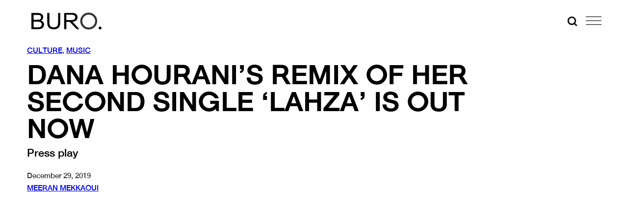

--- FILE ---
content_type: text/html; charset=utf-8
request_url: https://www.google.com/recaptcha/api2/anchor?ar=1&k=6Lex2jYmAAAAANgSzoDM7AcrE7da0iitz8HwHjzf&co=aHR0cHM6Ly9idXJvMjQ3Lm1lOjQ0Mw..&hl=en&v=PoyoqOPhxBO7pBk68S4YbpHZ&size=invisible&anchor-ms=20000&execute-ms=30000&cb=uqvjeu2vheho
body_size: 48921
content:
<!DOCTYPE HTML><html dir="ltr" lang="en"><head><meta http-equiv="Content-Type" content="text/html; charset=UTF-8">
<meta http-equiv="X-UA-Compatible" content="IE=edge">
<title>reCAPTCHA</title>
<style type="text/css">
/* cyrillic-ext */
@font-face {
  font-family: 'Roboto';
  font-style: normal;
  font-weight: 400;
  font-stretch: 100%;
  src: url(//fonts.gstatic.com/s/roboto/v48/KFO7CnqEu92Fr1ME7kSn66aGLdTylUAMa3GUBHMdazTgWw.woff2) format('woff2');
  unicode-range: U+0460-052F, U+1C80-1C8A, U+20B4, U+2DE0-2DFF, U+A640-A69F, U+FE2E-FE2F;
}
/* cyrillic */
@font-face {
  font-family: 'Roboto';
  font-style: normal;
  font-weight: 400;
  font-stretch: 100%;
  src: url(//fonts.gstatic.com/s/roboto/v48/KFO7CnqEu92Fr1ME7kSn66aGLdTylUAMa3iUBHMdazTgWw.woff2) format('woff2');
  unicode-range: U+0301, U+0400-045F, U+0490-0491, U+04B0-04B1, U+2116;
}
/* greek-ext */
@font-face {
  font-family: 'Roboto';
  font-style: normal;
  font-weight: 400;
  font-stretch: 100%;
  src: url(//fonts.gstatic.com/s/roboto/v48/KFO7CnqEu92Fr1ME7kSn66aGLdTylUAMa3CUBHMdazTgWw.woff2) format('woff2');
  unicode-range: U+1F00-1FFF;
}
/* greek */
@font-face {
  font-family: 'Roboto';
  font-style: normal;
  font-weight: 400;
  font-stretch: 100%;
  src: url(//fonts.gstatic.com/s/roboto/v48/KFO7CnqEu92Fr1ME7kSn66aGLdTylUAMa3-UBHMdazTgWw.woff2) format('woff2');
  unicode-range: U+0370-0377, U+037A-037F, U+0384-038A, U+038C, U+038E-03A1, U+03A3-03FF;
}
/* math */
@font-face {
  font-family: 'Roboto';
  font-style: normal;
  font-weight: 400;
  font-stretch: 100%;
  src: url(//fonts.gstatic.com/s/roboto/v48/KFO7CnqEu92Fr1ME7kSn66aGLdTylUAMawCUBHMdazTgWw.woff2) format('woff2');
  unicode-range: U+0302-0303, U+0305, U+0307-0308, U+0310, U+0312, U+0315, U+031A, U+0326-0327, U+032C, U+032F-0330, U+0332-0333, U+0338, U+033A, U+0346, U+034D, U+0391-03A1, U+03A3-03A9, U+03B1-03C9, U+03D1, U+03D5-03D6, U+03F0-03F1, U+03F4-03F5, U+2016-2017, U+2034-2038, U+203C, U+2040, U+2043, U+2047, U+2050, U+2057, U+205F, U+2070-2071, U+2074-208E, U+2090-209C, U+20D0-20DC, U+20E1, U+20E5-20EF, U+2100-2112, U+2114-2115, U+2117-2121, U+2123-214F, U+2190, U+2192, U+2194-21AE, U+21B0-21E5, U+21F1-21F2, U+21F4-2211, U+2213-2214, U+2216-22FF, U+2308-230B, U+2310, U+2319, U+231C-2321, U+2336-237A, U+237C, U+2395, U+239B-23B7, U+23D0, U+23DC-23E1, U+2474-2475, U+25AF, U+25B3, U+25B7, U+25BD, U+25C1, U+25CA, U+25CC, U+25FB, U+266D-266F, U+27C0-27FF, U+2900-2AFF, U+2B0E-2B11, U+2B30-2B4C, U+2BFE, U+3030, U+FF5B, U+FF5D, U+1D400-1D7FF, U+1EE00-1EEFF;
}
/* symbols */
@font-face {
  font-family: 'Roboto';
  font-style: normal;
  font-weight: 400;
  font-stretch: 100%;
  src: url(//fonts.gstatic.com/s/roboto/v48/KFO7CnqEu92Fr1ME7kSn66aGLdTylUAMaxKUBHMdazTgWw.woff2) format('woff2');
  unicode-range: U+0001-000C, U+000E-001F, U+007F-009F, U+20DD-20E0, U+20E2-20E4, U+2150-218F, U+2190, U+2192, U+2194-2199, U+21AF, U+21E6-21F0, U+21F3, U+2218-2219, U+2299, U+22C4-22C6, U+2300-243F, U+2440-244A, U+2460-24FF, U+25A0-27BF, U+2800-28FF, U+2921-2922, U+2981, U+29BF, U+29EB, U+2B00-2BFF, U+4DC0-4DFF, U+FFF9-FFFB, U+10140-1018E, U+10190-1019C, U+101A0, U+101D0-101FD, U+102E0-102FB, U+10E60-10E7E, U+1D2C0-1D2D3, U+1D2E0-1D37F, U+1F000-1F0FF, U+1F100-1F1AD, U+1F1E6-1F1FF, U+1F30D-1F30F, U+1F315, U+1F31C, U+1F31E, U+1F320-1F32C, U+1F336, U+1F378, U+1F37D, U+1F382, U+1F393-1F39F, U+1F3A7-1F3A8, U+1F3AC-1F3AF, U+1F3C2, U+1F3C4-1F3C6, U+1F3CA-1F3CE, U+1F3D4-1F3E0, U+1F3ED, U+1F3F1-1F3F3, U+1F3F5-1F3F7, U+1F408, U+1F415, U+1F41F, U+1F426, U+1F43F, U+1F441-1F442, U+1F444, U+1F446-1F449, U+1F44C-1F44E, U+1F453, U+1F46A, U+1F47D, U+1F4A3, U+1F4B0, U+1F4B3, U+1F4B9, U+1F4BB, U+1F4BF, U+1F4C8-1F4CB, U+1F4D6, U+1F4DA, U+1F4DF, U+1F4E3-1F4E6, U+1F4EA-1F4ED, U+1F4F7, U+1F4F9-1F4FB, U+1F4FD-1F4FE, U+1F503, U+1F507-1F50B, U+1F50D, U+1F512-1F513, U+1F53E-1F54A, U+1F54F-1F5FA, U+1F610, U+1F650-1F67F, U+1F687, U+1F68D, U+1F691, U+1F694, U+1F698, U+1F6AD, U+1F6B2, U+1F6B9-1F6BA, U+1F6BC, U+1F6C6-1F6CF, U+1F6D3-1F6D7, U+1F6E0-1F6EA, U+1F6F0-1F6F3, U+1F6F7-1F6FC, U+1F700-1F7FF, U+1F800-1F80B, U+1F810-1F847, U+1F850-1F859, U+1F860-1F887, U+1F890-1F8AD, U+1F8B0-1F8BB, U+1F8C0-1F8C1, U+1F900-1F90B, U+1F93B, U+1F946, U+1F984, U+1F996, U+1F9E9, U+1FA00-1FA6F, U+1FA70-1FA7C, U+1FA80-1FA89, U+1FA8F-1FAC6, U+1FACE-1FADC, U+1FADF-1FAE9, U+1FAF0-1FAF8, U+1FB00-1FBFF;
}
/* vietnamese */
@font-face {
  font-family: 'Roboto';
  font-style: normal;
  font-weight: 400;
  font-stretch: 100%;
  src: url(//fonts.gstatic.com/s/roboto/v48/KFO7CnqEu92Fr1ME7kSn66aGLdTylUAMa3OUBHMdazTgWw.woff2) format('woff2');
  unicode-range: U+0102-0103, U+0110-0111, U+0128-0129, U+0168-0169, U+01A0-01A1, U+01AF-01B0, U+0300-0301, U+0303-0304, U+0308-0309, U+0323, U+0329, U+1EA0-1EF9, U+20AB;
}
/* latin-ext */
@font-face {
  font-family: 'Roboto';
  font-style: normal;
  font-weight: 400;
  font-stretch: 100%;
  src: url(//fonts.gstatic.com/s/roboto/v48/KFO7CnqEu92Fr1ME7kSn66aGLdTylUAMa3KUBHMdazTgWw.woff2) format('woff2');
  unicode-range: U+0100-02BA, U+02BD-02C5, U+02C7-02CC, U+02CE-02D7, U+02DD-02FF, U+0304, U+0308, U+0329, U+1D00-1DBF, U+1E00-1E9F, U+1EF2-1EFF, U+2020, U+20A0-20AB, U+20AD-20C0, U+2113, U+2C60-2C7F, U+A720-A7FF;
}
/* latin */
@font-face {
  font-family: 'Roboto';
  font-style: normal;
  font-weight: 400;
  font-stretch: 100%;
  src: url(//fonts.gstatic.com/s/roboto/v48/KFO7CnqEu92Fr1ME7kSn66aGLdTylUAMa3yUBHMdazQ.woff2) format('woff2');
  unicode-range: U+0000-00FF, U+0131, U+0152-0153, U+02BB-02BC, U+02C6, U+02DA, U+02DC, U+0304, U+0308, U+0329, U+2000-206F, U+20AC, U+2122, U+2191, U+2193, U+2212, U+2215, U+FEFF, U+FFFD;
}
/* cyrillic-ext */
@font-face {
  font-family: 'Roboto';
  font-style: normal;
  font-weight: 500;
  font-stretch: 100%;
  src: url(//fonts.gstatic.com/s/roboto/v48/KFO7CnqEu92Fr1ME7kSn66aGLdTylUAMa3GUBHMdazTgWw.woff2) format('woff2');
  unicode-range: U+0460-052F, U+1C80-1C8A, U+20B4, U+2DE0-2DFF, U+A640-A69F, U+FE2E-FE2F;
}
/* cyrillic */
@font-face {
  font-family: 'Roboto';
  font-style: normal;
  font-weight: 500;
  font-stretch: 100%;
  src: url(//fonts.gstatic.com/s/roboto/v48/KFO7CnqEu92Fr1ME7kSn66aGLdTylUAMa3iUBHMdazTgWw.woff2) format('woff2');
  unicode-range: U+0301, U+0400-045F, U+0490-0491, U+04B0-04B1, U+2116;
}
/* greek-ext */
@font-face {
  font-family: 'Roboto';
  font-style: normal;
  font-weight: 500;
  font-stretch: 100%;
  src: url(//fonts.gstatic.com/s/roboto/v48/KFO7CnqEu92Fr1ME7kSn66aGLdTylUAMa3CUBHMdazTgWw.woff2) format('woff2');
  unicode-range: U+1F00-1FFF;
}
/* greek */
@font-face {
  font-family: 'Roboto';
  font-style: normal;
  font-weight: 500;
  font-stretch: 100%;
  src: url(//fonts.gstatic.com/s/roboto/v48/KFO7CnqEu92Fr1ME7kSn66aGLdTylUAMa3-UBHMdazTgWw.woff2) format('woff2');
  unicode-range: U+0370-0377, U+037A-037F, U+0384-038A, U+038C, U+038E-03A1, U+03A3-03FF;
}
/* math */
@font-face {
  font-family: 'Roboto';
  font-style: normal;
  font-weight: 500;
  font-stretch: 100%;
  src: url(//fonts.gstatic.com/s/roboto/v48/KFO7CnqEu92Fr1ME7kSn66aGLdTylUAMawCUBHMdazTgWw.woff2) format('woff2');
  unicode-range: U+0302-0303, U+0305, U+0307-0308, U+0310, U+0312, U+0315, U+031A, U+0326-0327, U+032C, U+032F-0330, U+0332-0333, U+0338, U+033A, U+0346, U+034D, U+0391-03A1, U+03A3-03A9, U+03B1-03C9, U+03D1, U+03D5-03D6, U+03F0-03F1, U+03F4-03F5, U+2016-2017, U+2034-2038, U+203C, U+2040, U+2043, U+2047, U+2050, U+2057, U+205F, U+2070-2071, U+2074-208E, U+2090-209C, U+20D0-20DC, U+20E1, U+20E5-20EF, U+2100-2112, U+2114-2115, U+2117-2121, U+2123-214F, U+2190, U+2192, U+2194-21AE, U+21B0-21E5, U+21F1-21F2, U+21F4-2211, U+2213-2214, U+2216-22FF, U+2308-230B, U+2310, U+2319, U+231C-2321, U+2336-237A, U+237C, U+2395, U+239B-23B7, U+23D0, U+23DC-23E1, U+2474-2475, U+25AF, U+25B3, U+25B7, U+25BD, U+25C1, U+25CA, U+25CC, U+25FB, U+266D-266F, U+27C0-27FF, U+2900-2AFF, U+2B0E-2B11, U+2B30-2B4C, U+2BFE, U+3030, U+FF5B, U+FF5D, U+1D400-1D7FF, U+1EE00-1EEFF;
}
/* symbols */
@font-face {
  font-family: 'Roboto';
  font-style: normal;
  font-weight: 500;
  font-stretch: 100%;
  src: url(//fonts.gstatic.com/s/roboto/v48/KFO7CnqEu92Fr1ME7kSn66aGLdTylUAMaxKUBHMdazTgWw.woff2) format('woff2');
  unicode-range: U+0001-000C, U+000E-001F, U+007F-009F, U+20DD-20E0, U+20E2-20E4, U+2150-218F, U+2190, U+2192, U+2194-2199, U+21AF, U+21E6-21F0, U+21F3, U+2218-2219, U+2299, U+22C4-22C6, U+2300-243F, U+2440-244A, U+2460-24FF, U+25A0-27BF, U+2800-28FF, U+2921-2922, U+2981, U+29BF, U+29EB, U+2B00-2BFF, U+4DC0-4DFF, U+FFF9-FFFB, U+10140-1018E, U+10190-1019C, U+101A0, U+101D0-101FD, U+102E0-102FB, U+10E60-10E7E, U+1D2C0-1D2D3, U+1D2E0-1D37F, U+1F000-1F0FF, U+1F100-1F1AD, U+1F1E6-1F1FF, U+1F30D-1F30F, U+1F315, U+1F31C, U+1F31E, U+1F320-1F32C, U+1F336, U+1F378, U+1F37D, U+1F382, U+1F393-1F39F, U+1F3A7-1F3A8, U+1F3AC-1F3AF, U+1F3C2, U+1F3C4-1F3C6, U+1F3CA-1F3CE, U+1F3D4-1F3E0, U+1F3ED, U+1F3F1-1F3F3, U+1F3F5-1F3F7, U+1F408, U+1F415, U+1F41F, U+1F426, U+1F43F, U+1F441-1F442, U+1F444, U+1F446-1F449, U+1F44C-1F44E, U+1F453, U+1F46A, U+1F47D, U+1F4A3, U+1F4B0, U+1F4B3, U+1F4B9, U+1F4BB, U+1F4BF, U+1F4C8-1F4CB, U+1F4D6, U+1F4DA, U+1F4DF, U+1F4E3-1F4E6, U+1F4EA-1F4ED, U+1F4F7, U+1F4F9-1F4FB, U+1F4FD-1F4FE, U+1F503, U+1F507-1F50B, U+1F50D, U+1F512-1F513, U+1F53E-1F54A, U+1F54F-1F5FA, U+1F610, U+1F650-1F67F, U+1F687, U+1F68D, U+1F691, U+1F694, U+1F698, U+1F6AD, U+1F6B2, U+1F6B9-1F6BA, U+1F6BC, U+1F6C6-1F6CF, U+1F6D3-1F6D7, U+1F6E0-1F6EA, U+1F6F0-1F6F3, U+1F6F7-1F6FC, U+1F700-1F7FF, U+1F800-1F80B, U+1F810-1F847, U+1F850-1F859, U+1F860-1F887, U+1F890-1F8AD, U+1F8B0-1F8BB, U+1F8C0-1F8C1, U+1F900-1F90B, U+1F93B, U+1F946, U+1F984, U+1F996, U+1F9E9, U+1FA00-1FA6F, U+1FA70-1FA7C, U+1FA80-1FA89, U+1FA8F-1FAC6, U+1FACE-1FADC, U+1FADF-1FAE9, U+1FAF0-1FAF8, U+1FB00-1FBFF;
}
/* vietnamese */
@font-face {
  font-family: 'Roboto';
  font-style: normal;
  font-weight: 500;
  font-stretch: 100%;
  src: url(//fonts.gstatic.com/s/roboto/v48/KFO7CnqEu92Fr1ME7kSn66aGLdTylUAMa3OUBHMdazTgWw.woff2) format('woff2');
  unicode-range: U+0102-0103, U+0110-0111, U+0128-0129, U+0168-0169, U+01A0-01A1, U+01AF-01B0, U+0300-0301, U+0303-0304, U+0308-0309, U+0323, U+0329, U+1EA0-1EF9, U+20AB;
}
/* latin-ext */
@font-face {
  font-family: 'Roboto';
  font-style: normal;
  font-weight: 500;
  font-stretch: 100%;
  src: url(//fonts.gstatic.com/s/roboto/v48/KFO7CnqEu92Fr1ME7kSn66aGLdTylUAMa3KUBHMdazTgWw.woff2) format('woff2');
  unicode-range: U+0100-02BA, U+02BD-02C5, U+02C7-02CC, U+02CE-02D7, U+02DD-02FF, U+0304, U+0308, U+0329, U+1D00-1DBF, U+1E00-1E9F, U+1EF2-1EFF, U+2020, U+20A0-20AB, U+20AD-20C0, U+2113, U+2C60-2C7F, U+A720-A7FF;
}
/* latin */
@font-face {
  font-family: 'Roboto';
  font-style: normal;
  font-weight: 500;
  font-stretch: 100%;
  src: url(//fonts.gstatic.com/s/roboto/v48/KFO7CnqEu92Fr1ME7kSn66aGLdTylUAMa3yUBHMdazQ.woff2) format('woff2');
  unicode-range: U+0000-00FF, U+0131, U+0152-0153, U+02BB-02BC, U+02C6, U+02DA, U+02DC, U+0304, U+0308, U+0329, U+2000-206F, U+20AC, U+2122, U+2191, U+2193, U+2212, U+2215, U+FEFF, U+FFFD;
}
/* cyrillic-ext */
@font-face {
  font-family: 'Roboto';
  font-style: normal;
  font-weight: 900;
  font-stretch: 100%;
  src: url(//fonts.gstatic.com/s/roboto/v48/KFO7CnqEu92Fr1ME7kSn66aGLdTylUAMa3GUBHMdazTgWw.woff2) format('woff2');
  unicode-range: U+0460-052F, U+1C80-1C8A, U+20B4, U+2DE0-2DFF, U+A640-A69F, U+FE2E-FE2F;
}
/* cyrillic */
@font-face {
  font-family: 'Roboto';
  font-style: normal;
  font-weight: 900;
  font-stretch: 100%;
  src: url(//fonts.gstatic.com/s/roboto/v48/KFO7CnqEu92Fr1ME7kSn66aGLdTylUAMa3iUBHMdazTgWw.woff2) format('woff2');
  unicode-range: U+0301, U+0400-045F, U+0490-0491, U+04B0-04B1, U+2116;
}
/* greek-ext */
@font-face {
  font-family: 'Roboto';
  font-style: normal;
  font-weight: 900;
  font-stretch: 100%;
  src: url(//fonts.gstatic.com/s/roboto/v48/KFO7CnqEu92Fr1ME7kSn66aGLdTylUAMa3CUBHMdazTgWw.woff2) format('woff2');
  unicode-range: U+1F00-1FFF;
}
/* greek */
@font-face {
  font-family: 'Roboto';
  font-style: normal;
  font-weight: 900;
  font-stretch: 100%;
  src: url(//fonts.gstatic.com/s/roboto/v48/KFO7CnqEu92Fr1ME7kSn66aGLdTylUAMa3-UBHMdazTgWw.woff2) format('woff2');
  unicode-range: U+0370-0377, U+037A-037F, U+0384-038A, U+038C, U+038E-03A1, U+03A3-03FF;
}
/* math */
@font-face {
  font-family: 'Roboto';
  font-style: normal;
  font-weight: 900;
  font-stretch: 100%;
  src: url(//fonts.gstatic.com/s/roboto/v48/KFO7CnqEu92Fr1ME7kSn66aGLdTylUAMawCUBHMdazTgWw.woff2) format('woff2');
  unicode-range: U+0302-0303, U+0305, U+0307-0308, U+0310, U+0312, U+0315, U+031A, U+0326-0327, U+032C, U+032F-0330, U+0332-0333, U+0338, U+033A, U+0346, U+034D, U+0391-03A1, U+03A3-03A9, U+03B1-03C9, U+03D1, U+03D5-03D6, U+03F0-03F1, U+03F4-03F5, U+2016-2017, U+2034-2038, U+203C, U+2040, U+2043, U+2047, U+2050, U+2057, U+205F, U+2070-2071, U+2074-208E, U+2090-209C, U+20D0-20DC, U+20E1, U+20E5-20EF, U+2100-2112, U+2114-2115, U+2117-2121, U+2123-214F, U+2190, U+2192, U+2194-21AE, U+21B0-21E5, U+21F1-21F2, U+21F4-2211, U+2213-2214, U+2216-22FF, U+2308-230B, U+2310, U+2319, U+231C-2321, U+2336-237A, U+237C, U+2395, U+239B-23B7, U+23D0, U+23DC-23E1, U+2474-2475, U+25AF, U+25B3, U+25B7, U+25BD, U+25C1, U+25CA, U+25CC, U+25FB, U+266D-266F, U+27C0-27FF, U+2900-2AFF, U+2B0E-2B11, U+2B30-2B4C, U+2BFE, U+3030, U+FF5B, U+FF5D, U+1D400-1D7FF, U+1EE00-1EEFF;
}
/* symbols */
@font-face {
  font-family: 'Roboto';
  font-style: normal;
  font-weight: 900;
  font-stretch: 100%;
  src: url(//fonts.gstatic.com/s/roboto/v48/KFO7CnqEu92Fr1ME7kSn66aGLdTylUAMaxKUBHMdazTgWw.woff2) format('woff2');
  unicode-range: U+0001-000C, U+000E-001F, U+007F-009F, U+20DD-20E0, U+20E2-20E4, U+2150-218F, U+2190, U+2192, U+2194-2199, U+21AF, U+21E6-21F0, U+21F3, U+2218-2219, U+2299, U+22C4-22C6, U+2300-243F, U+2440-244A, U+2460-24FF, U+25A0-27BF, U+2800-28FF, U+2921-2922, U+2981, U+29BF, U+29EB, U+2B00-2BFF, U+4DC0-4DFF, U+FFF9-FFFB, U+10140-1018E, U+10190-1019C, U+101A0, U+101D0-101FD, U+102E0-102FB, U+10E60-10E7E, U+1D2C0-1D2D3, U+1D2E0-1D37F, U+1F000-1F0FF, U+1F100-1F1AD, U+1F1E6-1F1FF, U+1F30D-1F30F, U+1F315, U+1F31C, U+1F31E, U+1F320-1F32C, U+1F336, U+1F378, U+1F37D, U+1F382, U+1F393-1F39F, U+1F3A7-1F3A8, U+1F3AC-1F3AF, U+1F3C2, U+1F3C4-1F3C6, U+1F3CA-1F3CE, U+1F3D4-1F3E0, U+1F3ED, U+1F3F1-1F3F3, U+1F3F5-1F3F7, U+1F408, U+1F415, U+1F41F, U+1F426, U+1F43F, U+1F441-1F442, U+1F444, U+1F446-1F449, U+1F44C-1F44E, U+1F453, U+1F46A, U+1F47D, U+1F4A3, U+1F4B0, U+1F4B3, U+1F4B9, U+1F4BB, U+1F4BF, U+1F4C8-1F4CB, U+1F4D6, U+1F4DA, U+1F4DF, U+1F4E3-1F4E6, U+1F4EA-1F4ED, U+1F4F7, U+1F4F9-1F4FB, U+1F4FD-1F4FE, U+1F503, U+1F507-1F50B, U+1F50D, U+1F512-1F513, U+1F53E-1F54A, U+1F54F-1F5FA, U+1F610, U+1F650-1F67F, U+1F687, U+1F68D, U+1F691, U+1F694, U+1F698, U+1F6AD, U+1F6B2, U+1F6B9-1F6BA, U+1F6BC, U+1F6C6-1F6CF, U+1F6D3-1F6D7, U+1F6E0-1F6EA, U+1F6F0-1F6F3, U+1F6F7-1F6FC, U+1F700-1F7FF, U+1F800-1F80B, U+1F810-1F847, U+1F850-1F859, U+1F860-1F887, U+1F890-1F8AD, U+1F8B0-1F8BB, U+1F8C0-1F8C1, U+1F900-1F90B, U+1F93B, U+1F946, U+1F984, U+1F996, U+1F9E9, U+1FA00-1FA6F, U+1FA70-1FA7C, U+1FA80-1FA89, U+1FA8F-1FAC6, U+1FACE-1FADC, U+1FADF-1FAE9, U+1FAF0-1FAF8, U+1FB00-1FBFF;
}
/* vietnamese */
@font-face {
  font-family: 'Roboto';
  font-style: normal;
  font-weight: 900;
  font-stretch: 100%;
  src: url(//fonts.gstatic.com/s/roboto/v48/KFO7CnqEu92Fr1ME7kSn66aGLdTylUAMa3OUBHMdazTgWw.woff2) format('woff2');
  unicode-range: U+0102-0103, U+0110-0111, U+0128-0129, U+0168-0169, U+01A0-01A1, U+01AF-01B0, U+0300-0301, U+0303-0304, U+0308-0309, U+0323, U+0329, U+1EA0-1EF9, U+20AB;
}
/* latin-ext */
@font-face {
  font-family: 'Roboto';
  font-style: normal;
  font-weight: 900;
  font-stretch: 100%;
  src: url(//fonts.gstatic.com/s/roboto/v48/KFO7CnqEu92Fr1ME7kSn66aGLdTylUAMa3KUBHMdazTgWw.woff2) format('woff2');
  unicode-range: U+0100-02BA, U+02BD-02C5, U+02C7-02CC, U+02CE-02D7, U+02DD-02FF, U+0304, U+0308, U+0329, U+1D00-1DBF, U+1E00-1E9F, U+1EF2-1EFF, U+2020, U+20A0-20AB, U+20AD-20C0, U+2113, U+2C60-2C7F, U+A720-A7FF;
}
/* latin */
@font-face {
  font-family: 'Roboto';
  font-style: normal;
  font-weight: 900;
  font-stretch: 100%;
  src: url(//fonts.gstatic.com/s/roboto/v48/KFO7CnqEu92Fr1ME7kSn66aGLdTylUAMa3yUBHMdazQ.woff2) format('woff2');
  unicode-range: U+0000-00FF, U+0131, U+0152-0153, U+02BB-02BC, U+02C6, U+02DA, U+02DC, U+0304, U+0308, U+0329, U+2000-206F, U+20AC, U+2122, U+2191, U+2193, U+2212, U+2215, U+FEFF, U+FFFD;
}

</style>
<link rel="stylesheet" type="text/css" href="https://www.gstatic.com/recaptcha/releases/PoyoqOPhxBO7pBk68S4YbpHZ/styles__ltr.css">
<script nonce="UGDrCCgVNJtZIIXFXSnbiQ" type="text/javascript">window['__recaptcha_api'] = 'https://www.google.com/recaptcha/api2/';</script>
<script type="text/javascript" src="https://www.gstatic.com/recaptcha/releases/PoyoqOPhxBO7pBk68S4YbpHZ/recaptcha__en.js" nonce="UGDrCCgVNJtZIIXFXSnbiQ">
      
    </script></head>
<body><div id="rc-anchor-alert" class="rc-anchor-alert"></div>
<input type="hidden" id="recaptcha-token" value="[base64]">
<script type="text/javascript" nonce="UGDrCCgVNJtZIIXFXSnbiQ">
      recaptcha.anchor.Main.init("[\x22ainput\x22,[\x22bgdata\x22,\x22\x22,\[base64]/[base64]/[base64]/ZyhXLGgpOnEoW04sMjEsbF0sVywwKSxoKSxmYWxzZSxmYWxzZSl9Y2F0Y2goayl7RygzNTgsVyk/[base64]/[base64]/[base64]/[base64]/[base64]/[base64]/[base64]/bmV3IEJbT10oRFswXSk6dz09Mj9uZXcgQltPXShEWzBdLERbMV0pOnc9PTM/bmV3IEJbT10oRFswXSxEWzFdLERbMl0pOnc9PTQ/[base64]/[base64]/[base64]/[base64]/[base64]\\u003d\x22,\[base64]\x22,\x22wogIGsKidMKPX1Akw4PCl8K1acOlazQUQMOwacOTwpLCozc6chZiw4RewpfCgcK1w5k5AsOIGsOHw6IVw57CjsOcwrxUdMOZRMOBH3zCrcKBw6wUw49HKmhecMKhwq4Ew4w1wpcFZ8KxwpknwplbP8ORMcO3w687woTCtnvCh8K/[base64]/DvcK/BsOFwofCn8O0wr8Gw6FBWUzDr8KNKBxuwoDCr8OzwpnDpMKhwodJwqHDp8OYwqIHw53CjMOxwrfCt8OXbhk4czXDi8KcN8KMdBfDuBs7CUnCtwtTw6fCrCHCsMOywoIrwp8bZkhDV8K7w54lO0VawonCti4rw6HDucOJeh5Jwro3w6/DqMOIFsOEw6vDim8Mw6/DgMO3MlnCksK4w5bCkyoPFlZqw5BQNMKMWgfCuDjDoMKHPsKaDcObwozDlQHCuMOodMKGwq3Dn8KGLsO4wq9zw7rDsgtBfMKnwoFTMA/Cl3nDgcK6woDDv8O1w45TwqLCkWdgIsOKw4BHwrptw5F2w6vCr8K9EcKUwpXDk8KzSWo9ZxrDs3VZF8KCwps1aWU8b1jDpGrDisKPw7IUI8KBw7oidMO6w5bDt8KVRcKkwohAwpt+wovCuVHChAjDgcOqK8KeT8K1wobDhE9AYUg9wpXCjMOUdsONwqI+GcOhdT/CosKgw4nCuB7CpcKmw6jCscOTHMOwTiRfW8KfBS01wrNMw5PDhCxNwoBHw60DTgHDmcKww7BTEcKRwpzCjxtPf8Oxw5TDnnfChy0xw5szwoIOAsKBQ3w9wr/Du8OUHXd6w7USw7TDritMw5bChBYWTg/Cqz4nTMKpw5TDpHt7BsOkcVAqL8ONLgs9w4zCk8KxMRHDm8OWwq3DsBAGwrbDssOzw6I1w4jDp8OTM8ORDi19wqjCqy/Dt10qwqHCqCt8wprDnsKgaVo/NsO0KCRZaXjDhsKxYcKKwoDDqsOlel4twp9tO8KeSMOaLcO1GcOuH8OZwrzDuMOtNmfCgjUww5zCucKDbsKZw45Bw5LDvMO3BBd2QsOww4vCq8OTdCAuXsOOwo9nwrDDgE7CmsOqwpxNS8KHQ8OUA8KrwpXCrMOlUlF6w5Q8w6IRwoXCgG/CtsKbHsOvw4/Diyo+woV9wo1PwqlCwrLDmWbDv3rCgXVPw6zChMOxwpnDmV3CgMOlw7XDhUHCjRLCtjfDksOLfmLDnhLDgsOUwo/ClcKyMMK1S8KQDsODEcOXw5rCmcOYwq3ClF4tJhAdQmJzLcKuLsOYw5nDksOdwoVHwoDDnUw5EMK4cwBxOMOLdEBgw6kzwqAKGsK+fMOZLsKfWMOrF8KQw6FXTmnCqcOww4kNSsKDwrZBw4/[base64]/Dg8OnwrsFwrTDvkrCt8OcDMK/wr5TMBY7LwLCoDQCOkrDrDDCjVE0wq0rw63ChBY+FcKAO8OIX8K/w5bDkllYPX3CoMOTwoUqw7ovwr3CnMKfwrYWCndzaMKgTMK+wol2wpFrwocyZsKUwr1Ew5lewq0Yw6bCucODE8OMB0l3w7TCn8K6L8K5CjjCkcOOw5/[base64]/CplTCkhI/wrFbwpwjwppzVSHCpMO6w44tVxliSgszYVhLb8OEYhsPw51Uw5fCvMOJwpgmMG9awqczOyRpwrvDucOtAWjCgVQ+NsKYS1ZQWMOaw7LDpcOswqZHIMKfa1AXB8KGdMOvwp4gTMKrbibChcKhwpzDk8OsG8KtUn/CnsKRwqTCqjfDtMOdw7Ukw5lTwonCm8KtwponPhVTRMKrw7F4w5zCqBZ8wowITMKlw6QowoVyEMOoDMODw7nDgMKVM8KXwq4DwqHDs8KvOkoRG8KOcwrClcOtw5p9w5B9w4oFw6vDjsKkWcKZw5PDpMKpwokgMG/Dl8KnwpTCs8KIMQZ9w4PDocKXFlnCj8OHwojDj8O2w4XCkMOcw7sUw73Cr8KET8O6QcO3PjXDu3jCpMKHbAPCt8OGwqnDrcOBKGE2HUEqw7RhwrtNw6Fpwp55G2XCskLDqCzCtm0lfcOFMg0ZwrcHwrbDvxDClcOawoBoaMK5Zx/DsTLCsMKjeFbCqErCszYSScO+SVceamrCicOzw6EcwoUhd8Ofw7nCoEvDr8O2w6wtwq/CmmjDmDwZVD7Co30wVMKaG8K2AcOIWsOXF8O2Yl/DkMKDFMO3w5nDv8KcKMKBw6hEPl/[base64]/DlMOQw5LDhEEfHcKnw6AyEnwfbwwvw5XCi33DuWQQCQfDskzCjMOzw6nDg8ONwoHCqCJHwq3DsnPDl8Ojw7bDrnNrw59mCsKLwpXCgVZzw4LDh8KFw4VWwp7DoG3DlnbDtW/CgcOxwqrDjB/DoMK2UsO7QH7DjsOnfsK3CUNRZ8Knc8Opw5HDlsKrU8K6wq/Dg8KPTMOfwqNVw5LDl8OWw49jF3zCqMOCw4hCaMO4Z1DDncKkEULChAMobcO8Aj/DkhsXH8OyNsOndcKlfkM5RQoZwrrDsUxYw5YVEsOjw6PCq8ODw41vw7NhwojCmcOCfsODw543eQPDuMOpEcOZwpIJwooZw4rCssOTwocbwrHDmsKdw7sxwpfDpsKqw47ClcK8w7dVI1/Dj8KbA8OUwqfDnHZAwoDDpkh2w5w7w70nccKEwqgCwq9owq7Dik1awoTDhsKCWVrCgUoXahciw4h9DsKlZTIRw6V4w4bCssK+DMKER8Kibx7DlcOpfBzClMOtfS8zRMOKw4DDpHnDlWc6ZMK/VkLDiMKSJyFLesOVw4XDosOeFE5gwp/[base64]/w6ZvRMOvw4fChw7DmhgYe8Oiwp86GsKvbVXDmMOdwoVbwpzCusKSajXDmsKLwrgHw5Qiw4DChncreMODCDZrTnDCn8K2GUEjw4PCkcKMOMKTw5/CkiRMG8KIOsOYw6HDiVFRUUzDl2NJdMK3TMKpwrhwfy7ChcOgDwZsXwh/TTxdTMK1PGPDrxzDtUcKwr3DlmlCw6hSwr7CuW7DkSdOI03DisOLbGDDoFwFw4nDuz3CnMOeUcKkHgV7w5DDn0zCuW9NwrjCr8OmI8OjDsORwqrDpsO2PGUbNGTCi8K0BhPDm8K3GcKKecK/YQHCnnJVwozDuiHCvVbDmhgfwqvDr8KkwojDimJMQ8O6w5w/[base64]/w7pAwqzDnMKPRsOhw6sZw6DDpXzDpcKNwrLDqcKiWsOqeMOTw6TDmMKFZsKcccKOwoTDnT7CokXChk9tPwLDi8OywpPDmBfCisO3wo8Bw7DCrVddw6rDnFlidsK3dyHDkh/[base64]/Z0t3XsKPwoLDhHN7w44FVsKYJsOcwrPDjVzCjDfCucO6aMOzQhnCl8K0wq/CinICwqR/w4AzDMKiwrcQWg3CuWIuej5XCsKnw6HCtDtMcl4fwobCgMKif8OWwojDg3/Dt0jCusKVwocAX2pvw6wmSMKZMsOew4jDu1YydMOowpxUMsO1wqHDuk/DtE3CgVYmXcOvw6oawq5IwqV0c1nCr8OefVEUPsK9fGEQwqAhCF7DnsK3wq09QcOOwoIXwrzDmMK6w6QOw7vCjxzCs8O0wqEDw4jDj8KMwr5pwpMFB8K0EcKXDj5/wrHDkcOBw77Di3LDlwQzwrTDsHgkGMOxLGxow5ktwrV3NUrDv2JZw6JFwrLCisKIwpDCnndvYMOsw7HCvsKgP8OLG8OMw4cwwpPCicORZcOjWcOKa8KwfRDCi0pSw7TDrMOxw4vDjhnDnsOmw49wUULDqnUsw6c7RQTCtD7Dp8KlalYiCMKSM8Kvw4zDvVxJwq/CmhDDs1/[base64]/CsMO0wrU/NMKWwq1hEDFXwopaw5RMwpTDgkU2wqbDixETPcOhwo3CoMK/TVDClsOed8OeJMKFHhYARnTCrsOnW8Kxw5ltw4PCkl4+woIAwojCm8KvS3tDMDAKwqXDlgXCpnrCgVTDn8ODK8K7w6LCsD/[base64]/[base64]/[base64]/Ck3BHw4Z1w4HCjsO0w7TCvCjCqsKZNMOiwqbCkcKmJQ7DlMKGw5vCn0TCgCY4wpTDkVwKw51+SQnCocKhw4DDjFfCh0fCjMKwwrgcwr02w7kKwoQbwp3DnBErDsOSMcOew6zCoAByw6pjwogjBcOPwo/Cuz/Ct8KcEMO9UsKAwrnDuE/DiCZJwpDChsO2w6QEwqtKw4/CqsO1TD/Dgw9xBFPCuBPCqgjCqx9jDDLClsKWDShYwpnDn2PDu8OQHcKCJGdsdcOKS8KNw53CtXDCk8KtIMOww77CvsKiw51APAbCpcKzw7N/w43DicOVM8KjfcKywrnDi8OowrUcZcOxbMKXS8KZwpIAw5ohGXhkBkrCr8KeVFjDrMKtwo9Tw4HDvMOacU7DngtbwrfCoCAWEkJcCcO6VcOGHlNbwr7DsCFUwqnCmC5Le8KLTy3Ck8OvwqoAw5pMwq0IwrDCnsKDwp7CuFXDhWw+wqxyZMOtdUbDhcK/GcOyBSnDuCcXwq7CiT3CosKgw73CmnkcRSrCjsO3w4ZHK8OUwpFZwqTCrzfDjChQw4Ifw4Z/wozDoiYhw5ggJMKmRS18CB3DosOtSDnChMOGw6Ndwq1dwq7Cm8OAw6Noe8KOwrBfYjfCjsOvw40vwoALScOiwqlsPMKnwrDCom3DtW3CrsKcw5B1UUwHw6FVdMK8Ul8NwqkREMOxwrHCo3lGIMKAQcOrY8KrCcOtCS/DlUPClsKGUsKYJ1hGw5BnIAnDr8KIwqg3TsK6GcK4wpbDkBzCuQ/DmC9uLsKYFsKgwoDDhH7CvDhJUyjDqD42w6QcwqxRwrDCizDDmcOAcQPDlsOLw7JVH8Kyw7TDtWvCosKYwo0Kw4xWQsKhPcOXYcK9Y8KUI8O+bWvCr0nCmcOew6bDpiXDtjo/w4cqMlLDscK3w7rDlMOWV2bDmzXDqcKuw4DDo396W8K1wpVQw57Dg3/DkcKKwr1Lwr4/aULDjzgKahbDmsORSMO8GsKiwpXDjg0mKcOKw5xww73CsnA6esOwwrA/w5LCh8Kbw6lQwq1FORBtw6EzFC7CucKgwoM/w4LDiD8Wwrw7ZwURA2bDu1o4wpnDvMKQbcKOEMOoSSHChcKHw7LCvsOgw74fwp0BCX/Dpz7DkU5kwovDljg9KUDCrm57VEA7w4zDo8OswrJ/w6jDlsOkDsORRcKnPMOQZkZ0wq7Dvh3CsBHDpQnCsn7DusKmBsOPdEkRO0N3MMKCw61Cw7VlRsO5wrLDt20rGDUUw5jCtB0IJ2/[base64]/[base64]/Ckm7CinPCkzjCiVVrAXtwJsOvwr/Dgmdgb8OTw755wpnDrsOAw4VtwpRMB8O4WcK2KwXChMK0w7lGAsKkw589wpzCrmzDhMOtJwzDrGV1eyjCpcK9QsKDw6MRw4TDrcOgw4jClcKEFsOAwrh4w7zCoHPCicOvwonDmsK8wpd2wrxxTF9vw64ABsOoKsO/woVjw5DCjMOFw7sWAS7CicOTw4rCsRvDqsKnBcO3w4zDg8O2wpbDp8Knw6vCnDcbJBojD8O3dHLDpTXCo3oLQQEGcMOaw5HDrsOjVcKIw5oJCMKzJMKrwpEHwqg1P8KHw6Elw53CklYXAmUaw6DDrkHDpcK5ZivCmsKxw6I/wrnCgynDuzIHw4kxKMKdwrUbwrBmc3fCssKqwq4iwrjDjXrCjHh4RQLDlsO/dCE8woU6wrZJbybDoDbDpcKLw5AHw7bDhnE6w6UywrEdGHrCm8KIwrlbwo8SwrkOwo92w5Niwq5AbANlw5/Cph/DvMK1wpjDoFAZHcKoworDqMKkLF8ZHTTCuMKkZTTDncOEbcOvwrXDvR57WMKCwrggX8ODw5hAVsOXCMKeRltzwqzDhMOOwqrCjGAewolcwrPCvRXDqsOESwR1w5Nzw7JQJx/[base64]/WBPDpjvChcOGwqXCksOmNC8Kw6TDjsO6w7pbw7PCu8K9wq/DkcKmf1vClXDDsDPCo1LCq8OwDm7DlHNYdcOyw789PsOvf8O7w7U8w4LDgFPDjjomw6rCmMKGw6cicMKNEzU2HsOKKHzCvzfDgMOZWCIOZcKmZzoBw798Y2/ChWgeKVLCvMONwqgPFWjCuk7DnHzDjBAVw5FMw6HCg8KKwqjCnsKPw4fConnDhcK8Xn3ChcOjMMKawporDsKvScO8w5M3w5EHNz7DhgTDomkLVcKVLD/CjkvDn1cEZgZVw6IHw5AQwpwOw5jDpWvDkcKbw68DYMKvFUPCjRZXwqrDj8OWdGRbScOWCcOZBkTCqcKRGg5Iw45+EsKBd8K2FFN+O8ONw5HDgkVfwqg/wrjCrnTCsQnCqTgSQlrCgcKRwrfCg8KLNU7CjsKrEj87JiEtw7/DkMO1fMK3NG/CqMOmGFRiQj9aw6xMYMOTwoXCocOtw5hvU8OEY10swq3DnBV7XsOowo7CmA57VzA9w6bDncOoJsOyw4fCtgt/RsK1RVfCsUnCukJZw7YrCcOWYcO2w6HCnQTDg1YAP8Odwq9qcsOawrzDicKJwqF4dHwNwovCt8OpYw1tfj7CiBIKbcOfVMKNJlNww4XDvgPDosK9fcO3f8KYOsOKQsKNF8OvwrBLwqw4JiTDj1gRckPCkTPDoBxSwr8aNHZ0XDsBLTjCsMKIWcKLPsKaw4HDvw/DuAPCrcO1w5rDnC1nwpPCisOhw65decKqacOywpXCpTLCrhbDiTAOfMKGb03DhAt/[base64]/DgcKAw50fw5DDocKZW8KmK8OiAsOyOzYmwqs0w5x/GcKAw50IZCnDusKgMMKsbyjClcOCwpPClRDCmcKuwqUVwoRnw4Ejw4jDoXYjMMKkYF5RAMK/wqEqHx9Yw4PCoArChRVQw73DvGfDtFXCnmN7w6Yfwq7CrU9tBFjDilXCs8K/w55Lw51RDcOrw4HDmH/[base64]/Y8KDwp3CmcOOw4RARVs6c8OudTBye3QRw6bCvMKbZ0otalVSB8KNwplPw7VMw743wp4Nw4bCm2U6JMOlw6Q7WsOfwonDqC4ww6PDq3zCqcKqQxnCtsO2aW8GwqpawoxlwppuYMOudMOXYU/DsMK9EcKJABUYWsOjwpk3w4Z7PsOhaVgbwrDCuVcGW8KYF1PDqGzDocKmw7nCjkpYYcKYOsKaKA/Cm8OxMiTCpMOOUHfDk8KMRmTDkcObDi3ClyPCiSnCnBPDnFfDrWUswrTCgcO+RcKiw4kmwotkwpDCg8KOFSVyLi9Rwp7Di8Kcw6YnwobCoTzCpyMzDmbDlcKaUjDDn8KLPm7DnsK3ZATDtBrDusKVCw7CsSnDosKmw4NSVMOYIH9gw75rwrfCucK/w4JELi4Sw5fDg8KuIsOFwpTDuMOqw48hwq0JGQpDBCPDk8KnUkzDrsKAwrjCil3DvAjCiMKufsKxw6l2w7PDtU5eFz0lw5/[base64]/DiMOle8KdwqJIc8KnZyTDvELCpsOlwqrCn8Kvw6RtPsKADMKWwqDDu8OBwq5Cw6zCuw7Cu8KGw7xxSCQQNzo/wprCmMKNQMOoYcKCHRrCuCTClsKow6c2wpQePMODVQpCwr3CssKuBlhecAXCqcKOF1/[base64]/DlhLDnj3Cn8K0wogtccOEwp/ClmnCmsOvS1bDi1ABDBFNS8KBacK9RSLDkylHwqg0Oi3DucKfw7jCg8O8DSoow77Dt2ZiQ3DCpsKQw7TCg8OKw4PDmsKlw7nDnsOfwodNME3CjcKtHUMOM8K4w7Y8w6vDu8O9w5zDoRXDucKIwo/DoMKaw4goP8KhNnDDkcKiScKtRsOBwqzDvxduwoxUwpl1b8KmFTfDocKvw7vDul/CuMOVwrbCsMOSUhwJw6XCusKYwozDjHAEw552W8Kzw40hCsOuwo5uwphZA39ZWE3DnT5/RnBUw4VCwoDDpMKywqnDnhFpwrcXwqcPFgEsw4jDsMOGR8OMR8OoKsOyfElFwpFSwonChXvDrifCqTQHJsKDwoJOB8Obw7RNwqHDjWzDikgvwrXDssK/w7jCt8OSNMOvwoLDusK+wrVQesK3dARCw4zCksOqwqrCnXUqHTglGsKbDEjCtsKgQgrDqMKyw57DnMK9w7fCrcOEFMO3w7vDvMK4XsK1X8OTw5MNDl/CkGNNc8Kbw67Dk8OsRsOFWcKmw7kVJnjCjhTDtAhEey1ySSVvHQMKwq8qw74Jwq/CqMKYDcKGw7DDnUFrWV1+U8KxXRTDusOpw4TDisK7M1/[base64]/Cu8Omw5koM8Kfwpt0PsKow4HCqH7CisO8w7nCulhVw7fDmHjDqhnDnMKCIgXDlmIdw7TCuDBnw5jCoMKhw4DDuxvCjcO+w7Jzw4TDqG3CpcKDDQ19w5rDi2nDhsKGecKrScOINx7Cl292esK+a8O3PjzCl8Osw7Z2I1LDvhkoasK/w43Dh8KeW8OIGcO4FcKSw7LCpWnDmCnDpsKwWsKMwqBBw4TDuD5kT07DmVHCkFRUSHtnwpvDiHbCvMOmMxfCkMKlbsKiXMK6TFjCisK/[base64]/[base64]/[base64]/DB/DncOcbsKuTcKsO3bCpcOBwo3DtnQqUn7Dl8KMWMO6wrUKejDDk3RpwrzDuRbCriLChcOIX8KTVH7DvWDCvxPDpMKcw6rDtMKSw53DrAlnw5HCs8KbOcKZw5dfBsOmasKtw75CBsKxwqg5W8KCw5DDjmoSf0XCtMOCRR1rw4Fvw5/Cr8KfNcK3wpJ5w6DDjMKDVkBaEcKjWMK7wpzClWzDu8K6w67CisKsCsOiw4bCh8KEKgbDvsK8B8Orw5QzLz1aOsOBwowlFMO4w5zCkRbDpcKoRxTDtHrDj8K4L8KGwqXDqcKkw4RDw41aw4M6w5c2wqfDmXNAw4/CmcOoc18Mw6MxwpJOw7Ubw7UGG8O5wrDCpBx6GMKXLsOsw4/[base64]/ZBl6TMKXa2XDqj4bw4XDgsKFEcOewo/DqSvCu0/Dum3Dg13CvcOCw5jCpsKTw44Iw73DkmnClcKpflpxw6cZwr7DkMOwwr/CqcOFwo9qwrvDssK9D2LCh2fCmX1wH8O/csOsB35aFxDDmXVmw7svwoLDqkgAwq0Aw4l4JgjDqcKjwq/CncOPR8OyAsKJdmHDng3CnlHCrcOSGVTCtcOFMyFZw4bCjmLCmcO2wpvCnRrDkQcNwq8DU8O6TgoMwqYrYC/CmsKCwrxTw7xvIR/DkXU7wpoMwp3Ct1jCusKZwoVLMwPCtD7ChcKAU8KfwqVew7lEPsOuw7nCjGbDpBnDtsOrZcOEU2/[base64]/I8OrRB/CpXAaZzoowpnCkUUiVh99UMKlBMKkwowqwptgQsKHIT7DmUXCt8KtaWPCgU1FKMOYwqjCh03CpsKSw45DBxvCtsOcw5nDtmQbwqXDkULDncK7w6HCsnvCh1/DssK8woxWK8OSQ8KswqQwGkjCm2Z1ccO2wqVwwq/DiXPCiGbDucOWw4DDjHDDtcO4wp/[base64]/DtVZVwoNsDMOiWXXCkUHCnsOMw519w7bCisK5wp3Ck8KXXlPCl8K6wpgVOMOHw7bDhVZ4wpNGMTF/[base64]/Di2bDuCVPwo7DncKeYQnDuxs+CsOFwqHDtm3DsMOdwoJbw7huAH8EIFZRw5LCnMKpwrJeHnjDkjrDk8Osw5zDkizDrMKpfSPDgcOoHsKCUcK8wp/CqRDCnMKyw4DCtSXDpMOfw5/[base64]/CpsOpw4HDgsOLwpTDpRtMwr3CjcODw6xJCsK/wqhww5LDrUvCmsK8wpPCmlQ/w6pmwqjCmADDssKIw6J/dMOSwoPDvcOFWxzClltvwovCp1dxXsOswrESZGnDhMOCWE3CksOaccKOU8OqM8KpO17CuMOkw4bCu8Kuw4bCnQJow4JDw51twrEVVcKuwpslBnfClcOXTmPCoREDegwiYgjDoMKEw6bChMO5wpPChATDmDNBYj/[base64]/[base64]/ORHDhmfDoMKfwrbClcKWw5YHw5bCkRjClCxIwqLCgsKYV0I+w4Ekw7XDl04gdMOkCMORCsKQVsK1w6bDhHbCssKwwqHDmVJPB8KbKcKiK23Dii9JScKoR8Kjwr3DhlQWeAzCkMKqwrXDi8OzwohPdlvDnBfCgXc5E251wq5QEMOcw7vDkcKGw5/DgMOuw7fDqcKeD8KNwrEPBsKPfxwiQRrDvcOtw6V/wp4kw7FyRMOQwqDDuTdqwpg0TVVfwpt1wplrWsKnacOOw4XDlMOYw71PwoXCucOywrfDtsOpZx/Dhy7Dmjs8aTtcAVjCusOMIMKNcMKCEMOIK8Oqe8OUEcOpw5zDvjwqVMK1NXgKw57CuwXCkMOVw6jCvCLCvh16w4Q7wrHDp14mwqXDp8KbwrfDjjzDly/CpmHCqAsGwqzClEILaMKIRT/Cl8OZCsKIwqzCqTAMBsK5IGDDuH3DuTdlw4diwrLDsiPDulbCrAnDm2giVcKuBMOYfMO6ACHDrcOvwpcew4PDqcOcw4zCjMO8wqzDn8ObwrrDhcKsw44PVg0oYnLCiMKoOF1mwp0ew6gCwp3CvyHDu8OQAG7Dsi7Cg1/DjWZNdnbDszZ+KzcKwoJ4w5gCN3DCvcOAw7jCrcOxMiFaw7ZwAsK9w7IzwpEFa8KMw5jDnBwbw4NPwqjDmShrw4hAwrDDrwDDvGDCtMKXw4jCv8KWZ8OZwqzCji9/wp1jwptJwp4QOsOTwoATOBVNVDfCkEvDqsOrwqPCnkXCncKoGTPDlMK4w5/[base64]/G8KeRBs+WnrDssORw5MZIMOUwr4IYsKWwqZrKcOFFMOnXcOcLMKbwpzDpw7DpcK/Wko0R8Ovw4FwwoPCtlV4b8K9wqBQHz3CjygNZB08axvDu8Kbw5LColPChsK7w4M/w6MgwrAtIcO3wooiw6gKw6nDjGdpK8Kww4AVw5k9wr3Cmk4rEl3Cu8OodS4Ww5zCjMO3woXCiXnDmMKdaXsDb2UUwooaw4TDuiHCmVBYwpJnCmvCpcKuNMOwccKnw6PDmsKtwqLDgTDDnn9Kw7LDjMK/w7h7PMOua1PDrcOBDHzDo2gNw4d+wpAAPyHCgyxEw4TCuMKRwosVw6d5wpbCoxwyQcK6wp9/[base64]/ColTCsGbDuGzCgFDCpMOFwoFaScOoLMKsfcKYw5xhwrxzw4Amwps0w5Q/wpUtDX1aUcOEwqIRw5XDvCQYJwMJw4XCp0QFw4s1w4kewqTCnsO7w7TCig52w4sQFMKUPcO2EsKIS8KKcm7CgyRGcD5ywqXCmcOnYcO4KyzDjcOubcO7w6lTwrfCh2rCp8OJw47Cq1fCisK/wqbDnnzDnXXCsMO6w7XDrcK6bcO3OsKEw6ZzFMKIwqUswrPCnMKeUcKSwp3Dqmgsw7/CqzFQwptXwoPDlSYlwqzCsMOTw4pga8KvacORBW/DsD99bUwTQMOpXcK1w5YFAUHCkiLCtV3CqMO8wpjDtFk1wqTDsy/CsTTCtsK/[base64]/[base64]/DoW3Di3FyJsOYw7RNC8KPOibCr8KKwolYA8OFIiTCgcO6wovDgsO/w4jCuxDCnHU6Exdtw57DiMOmCMKzUFJ7A8Oew7VGw7DCm8O9wojDrMKIwqnDiMKrDnnDhX4rwrIOw7TDscKabDXCoSRQwowHw4LDjcOow5jCgkEXwozCj1ENwoNvTXjDpMKvw7/CrcOQFB9nDWhQwpbDmcK7IUTDozFrw4TCnTFcwp/Dv8OYTGjCl0DCpHnCvzPCisKtTsKAwp4QFsO4Y8Otw5pLdMK6woZ1Q8O+w6xjHg/DkcK1ccO0w5BRw4F8H8KhwqzDrsOxwpvCicOMVARDSVJcwrczVkrCsE5yw4DCrmYncHzDtMKnBAclFV/[base64]/Ds2EUbSzDt8OWw6TDusOQwowAdMOCWcOOwrJ6LmsqJMO3w4EAw5x3SjQhCiw3esO2w44eXA4LTyzCp8O+AcOPworDjR/DhcKxXGfCjhDCk1B4fsOpw4Igw7XCusKowrR2w71yw4czFn0JLXkuF1nCtsKhXsKRXw4ODsOhw70eQMO3wo9UacKIB3xiwo5uJcOMwpXCucOtZ0xywoxGwrDChSvCmcOzw6d8Ii3DpcKiw6/CpQ9lJMKKwqjCjkzDhcKjw7Ykw5JjZFfCvcKZw43DrHzDhcKmVMOHGjlewoDCkRJFSSUYwr56w5HChsOUwp/CvsOZwrPDsUnDgcKrw7Y5w4gNw4VcMcKqw7PCpUHCugHCiyBpDcKhHcKqP3gTw6k7T8O2wqgHwpl8dsK4woc2wrZCHsOCw4piDMOQDsO3wqYywq89PcO0w4dgKTJ+dll2w5MmKTLDhkgfwonCvEvDjsK6RArCvsKSwoLCg8OiwrQswqhOCAR4PC1/AsO2w4E+GGUmwpcrXMKAwpXCocOjTA/[base64]/wroTw7ZpSk7Dv0TCpcKiwofCgMKIwrjDkWlyw7/[base64]/FG5GFcKtcMO0w6rDpsKww7bCkMO9OcK7XBYCw63Cj8KHw4ZHwpTDpknCk8OkwoTDt27ClxHDsmMrw7/Drndfw7HClDjDp0V0wq/CoEnDgcOnVlHDncOmwql9fcK4O3lpD8Kdw69rw7bDh8KrwprClBIAecO9w5jDmsKfwpt7wrkKWcK0cBTCv2LDi8KBw4vCqsK/wpRxw6TDpjXClH3CkcOkw7w+QStkSkDDjF7CoAHCicKBwrnDiMKLJsOObMOFwrsiLcK2wrZkw6V1woRAwpJoC8ODw4fCkB3CvcKYY0dBPsKVwqTDkQFwwpNDZcKMFsOpUD7CvXhQCGPCsyttw6ZAeMKWL8KVw6fDu1nDnyXDtsKPasO7wojClW/CtFzCgmbCixZsCcKywq/DkysowrJrw43DnHpZA3EWGQ0awonDtjjDncKEbDvCkcO7bBlRwq0lwqhQwoFHwrPDtXIqw7/Dij3CjsOhOU3CpS4JwpPCszUvG3vCoyBzU8OJagTCr3Mvw4jDlsKHwoEBSXzCjXs7ZMK9M8OTw5fDlgTCinXDucOEfsKzw6DClcOZw7tXXyvDsMKmfMKTw4FzCMO/w7QSwrTCqcKAG8OVw7FSw7B/[base64]/w6/Dr8OhOsOCOsO9WMKmwqkVE1NhwoJRAVbCkwXCjcOhw5MmwpAswpl5BFDCrcO+by48w4nChsK6wpl1wqTDrsOUwooaXSN7w7ocw4zCksKxXsOUwrRrTcKxw7RpEcOHw4dBaj3Ch03ClCHChMKLdMO5w6HDiR95w4gRw6ozwpJEw4JMw4U5wrwJwqjCsi/[base64]/Dr37DpSLCiWDDt3PCmR7DqcKrwrszQcKtZnHDlibCn8OgB8KMSX3DvRvCkXXDrQ3Cm8OQID9Fw69fw63DhcKHw7LDljnCmcO/w6fCq8ORYm3ClSbDo8KpDsKJbsOWesKLI8ORw4LDqMO3w6tpRF/Cry/[base64]/Ci8Ohw5Ipwq/[base64]/[base64]/DlcKCEsK5wrodw7TDjcOZw4HCpcOwKTnDu8OAIWvDnsK0w7jCocKUX0LCmMKqfcKNwog3wrjCscOlQT3ChCdkQsK7wr3CvxjCpWMATkrDrcORG3zCvXvCksOiJyh4OFDDvwDCtcKJfRrDmV3Dq8K0eMOrw5wYw5jClMOOwoV+w5DCslJbwo7CrE/[base64]/[base64]/WmTCgyfCtcKDADAUWTEBWMKuw6hmwrdUXgrDo0pDw4rClAoWwrPCpBXDvcORcwJ8w5kcYn5lwp5MV8OWeMK7w5d4FMOrGyDCqVdQKkLDtMOLC8KCDFcSRg3Di8OUKWTCsHLDi1HDuHoFwp7Di8OvZsOQw5rDn8Ozw4vDhVFkw7fChyrDsgDDmwBbw7Qnw7HDvsO/wo3DrMOJTMKew6XCmcOFwr/DoHpWZBHCjcKtYcOnwqRAQ1Znw5NNKWzDgsOVw7DCnMO4Z1nCuB7DpmvChMOIw70DQgXDmsONw5R7w5DDlFwEK8Kjw7IQE0DDtGxkw6zCtsOdGMORe8KDw4o3dcOCw4fDtcOCw5hgTcKrw67DlFt9WsKYw6PDiQ/CrMOTUW0TJMOENMKewohsDMKow5lwX3Jhw4UHwrx4w4rCsV/[base64]/DqkzCukQ+HsOOIMKTw4nDnsKoYDzDpMK4eHHDrsO/G8OhDg0sE8Oew5PDt8KRwpLDvSLDn8OSTsK6w6zDvMOqPcKgO8KAw5N8K30gw6rCkmbCn8OlHRXCjkTCsz1uwp/Dlj9DAsOUwpTCsUXCixV5w6czwqrDjWXClQXDh3bDj8KWLMOjw44SacOYJgvDvMO6w6bCr3AMJsKTwp/DuSLDjWobYcOEX3TDkMOKUCLChW/DjcKYNsK5wrFRDDPCkDXCpC5dw5XDnETDjcKxwocmKh1VbxNACCADOcOkw4x4JWbDlcOuw7nDo8Olw5fDu17DiMKQw6nDkMO+w7Ipbm7CpFQHw4rDmcOZDcOjw5/Dvz/Cnn4cw5wBwr1tY8O5wpDCk8OVYw5CGBHDkjBjwpfDvcKXw7llb3bDiU8qw4NzWMOqwonCmmk8w65wQcO/[base64]/w73DlsKDwq1FE8KKLCNuGiwCO8OjSAATEsOWXsKrHCIEHMKtw4DCjsKpwqPCgcKMNjTDkMKUw4fCvBoOwql8wqDDkEbDqCHCkMK1w5DCmFYRRFB6wr1vDR/Di2bChWdAIgxqEcKXS8Klwo/Cnmg5KE3CiMKIw4TDmAbCoMKfwobCowBDw65lacOOWxFyMcOdTsKtwrzCqw/[base64]/DlVLCoS7ClcOqw4XDssOYX8K8wrIvwrbCqcObwp1uwp3DrQ3DgBDDoWAqwoLCuEbCimJyB8KlbsOBw75iwo7DkMOAZMOhO3F0KcO6w4rDjMK8wo3DncKYwo3Cg8OwCMOceCTCjk3DksOgwrHCu8OZw7zCocKhNsOTw40BQWFhC1/CtsO5L8OXw6x8w74dw5TDksKIwrctwqXDgcKDTcOKw4Ncw4c1CMOyfRnColbDgF8Uw4/CisKqSSPCvVAMOGrCsMK8V8O4wpZ3w7zDpMOKBCQKIsOEIFhiUcORWlvDuAVPw7/DsHJGwrjCvC3CnQZHwpJQwqPDm8Oowq3ClVAmX8OLAsKmaxgGRQHDpE3CqMKDwrbCpxF3w4HCkMOvOcKKasOAccKDw6rCiWzChsKZw4prw4U0wrXCnhrDvTsIJcOGw4HCk8Kww5ctNcOvworCp8OKDEjCsznDmX/[base64]/w4h6JsK8bBbCmsKdwrTDqB4qHzPDvcOAw7J/[base64]/DicOtwrzClsKLw4nCkHxTATE3XMOtw6nCtiUFwpNSQyfDoDfDl8KnwqrDijLDtFzCk8KYw6TCgcKZw7PDoHgXb8OoFcK+IyzCix3CvU7ClcOkZD7Drgl3wqp7w6bCjsKJVV0PwqwSw4HCuEbCmWbDqgrCv8O8VgHCsl8/OUUyw5Nqw4fCpsOFVThjw60jQ0ciWXMQPgPDocKowp/[base64]/CpcKbw7Jjw67DsDxhwrxWCnLDmMKYwoPCu3AhZ8O3HcO1DjgnEl7DtcOGw5HCgcKqw69wwqnDgcKJSDQQw7/Ckj/CpsOdwpF5AcO9woLCq8KNdibDi8KqFi7Cpyh6wr/DhH1Zw5kRw451w4oxw4nDj8OSE8KYw4FpQwwWT8O2w49swo4PeyNhHQ/Djg7CmWx0w7PDij9pJVA+w5Vaw6/DvcOid8Ktw5LCtcK+W8O4NMO9wqwDw6nCmnFxwqhkwpl1O8Oaw4jCncOFY3rCrcOWwrdQPMOgw6fCscKcCcOGwqFmZTTDu0k8w7XCjDvDlcKjCcOKKxZ+w6/CnQAuwqxvQ8KPMUvDjMKsw74tw5LCjcKxfMOGw5wEHMKOIcO7w5kQw5ttw7/Cs8ODwow5wq7Ci8KIwqzDn8KuOsOswq4jEFFAasO9VT3ChljCuRTDp8KPZnYNwoJzw50hw5jCpxNpw5LClMKnwqcjN8O/wpvDrQNvwrRnVBLCrDdcw5R2E0BnezjDsidgOUN4w4ZIw7Nqw7nCpsOVw4zDlXbDqiZzw6jCjWR5VwPCgMOvURYHw51kWEjCnsOqwo7CpkvDrMKfwqBew7LDs8K2CsORwroPw4HDtcKXccK1NMOcw5zCkS3Dk8ORZcOwwo9jwrEPO8OTw50SwpIRw4zDp1/[base64]/DgWAxw79/FT9GTGdbw5BgPSwyw6LCngt8PsKFWsKXOFwMMgXCssKXwpdNwoLDnW8dwq/DtXZ4EsKJYsOhcxTCmDfDucOmB8KDw6rCvsOcKcO7aMK9E0Y6w610w6DDlXpOdsKjwpgzwoXCv8KBEDfDhMOFwrZ9LWHCmzxRwoXDuFfDtsOcHcOke8OrdMOGIh3Cj08HOcOwd8KHwpbDnVdRHMOtwqdOOg3CvMOHwq7Ds8OyMGFnwp/CjHPCoxohw6YJw4hLwpXDgxMSw6IQwqlAw7rCvcOXwolfHVF8LnlxHCHCvTvCtsOCwrc4w5x1O8KbwrU6HWNDw5tZwo/DhsOswrY1B0LDisOtFMKeQ8O/[base64]/[base64]/DkkweDCHDusKFw7jCk8KzJTV1dxoTccK0wqfDssO8w7zChUzCpivDg8K4w5jDtUlLRsKyYsKkdVJfTMOkwqc/w4E4TXfDjMODSD50E8K4wqTCuhdhw69OBX8kGEnCjnnDisKLw6bDr8OgRT/CkcKzw6rCmsOpb3Z4cmXCscOnMkLCqFhKw6RCw61ENGTDtsOGwpxtGGh8AcKnw5hPVMK+w55xIGhiXSvDm1kPfsOqwqVCwq3CjmDCqsOzwrF+asKIT356MW1/[base64]\\u003d\x22],null,[\x22conf\x22,null,\x226Lex2jYmAAAAANgSzoDM7AcrE7da0iitz8HwHjzf\x22,0,null,null,null,1,[21,125,63,73,95,87,41,43,42,83,102,105,109,121],[1017145,159],0,null,null,null,null,0,null,0,null,700,1,null,0,\[base64]/76lBhnEnQkZnOKMAhmv8xEZ\x22,0,1,null,null,1,null,0,0,null,null,null,0],\x22https://buro247.me:443\x22,null,[3,1,1],null,null,null,1,3600,[\x22https://www.google.com/intl/en/policies/privacy/\x22,\x22https://www.google.com/intl/en/policies/terms/\x22],\x22+uAtWypNPDJQoB+3NJMrR7VC/mrah4PZhnbq2si2kHE\\u003d\x22,1,0,null,1,1769087975019,0,0,[233,199],null,[71,236,102,110,127],\x22RC-CpspVD6NV0rMMA\x22,null,null,null,null,null,\x220dAFcWeA6YghdvN_4Pq4BMEiJ3-4rYD3O_GXPP_1mBOhUzHbadyM3WGuXwtyxS42sjXMnqFl8GI_-xCBBl8js80clvtzSLdyhbWw\x22,1769170774982]");
    </script></body></html>